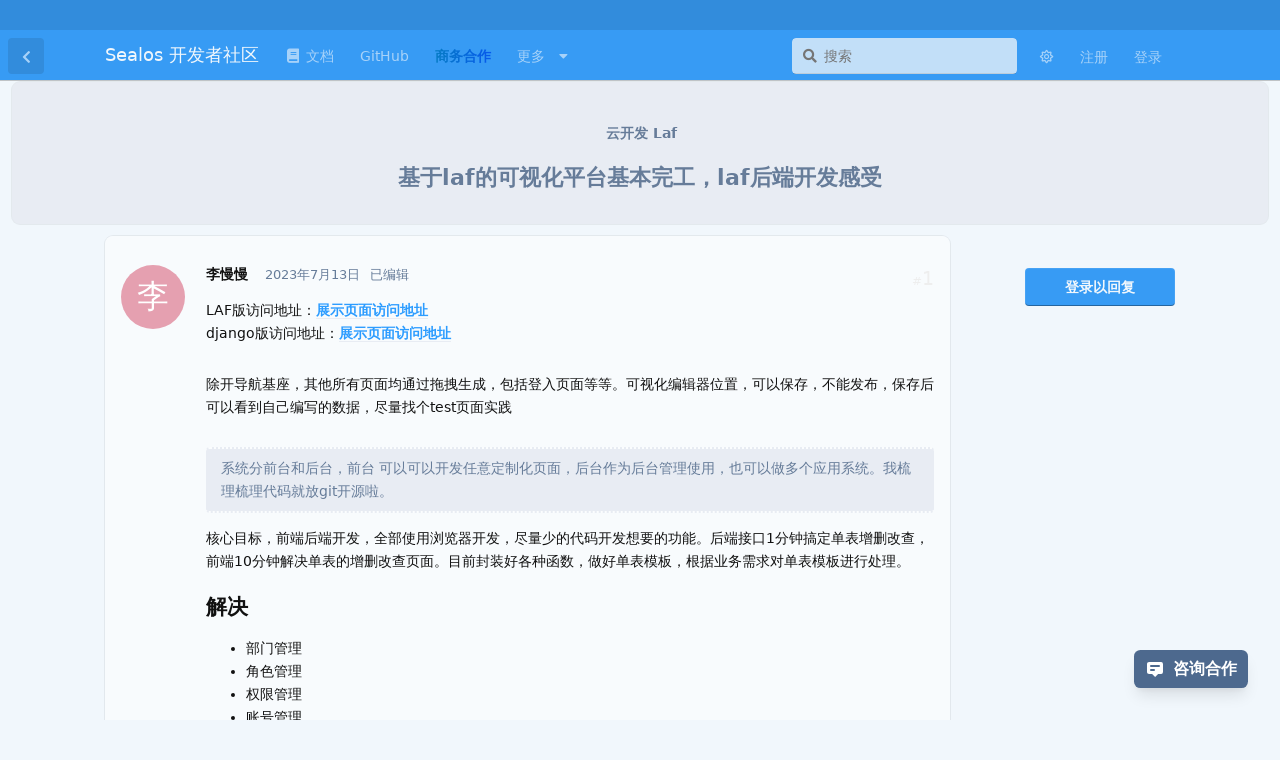

--- FILE ---
content_type: text/html; charset=utf-8
request_url: https://forum.sealos.run/d/858
body_size: 13788
content:
<!doctype html>
<html  dir="ltr"        lang="zh-Hans" >
    <head>
        <meta charset="utf-8">
        <title>基于laf的可视化平台基本完工，laf后端开发感受 - Sealos 开发者社区</title>

        <link rel="canonical" href="https://forum.sealos.run/d/858">
<link rel="preload" href="https://forum.sealos.run/assets/forum.js?v=b479be8a" as="script">
<link rel="preload" href="https://forum.sealos.run/assets/forum-zh-Hans.js?v=2a844ae6" as="script">
<link rel="preload" href="https://forum.sealos.run/assets/fonts/fa-solid-900.woff2" as="font" type="font/woff2" crossorigin="">
<link rel="preload" href="https://forum.sealos.run/assets/fonts/fa-regular-400.woff2" as="font" type="font/woff2" crossorigin="">
<meta name="viewport" content="width=device-width, initial-scale=1, maximum-scale=1, minimum-scale=1">
<meta name="description" content="LAF版访问地址：展示页面访问地址 django版访问地址：展示页面访问地址 除开导航基座，其他所有页面均通过拖拽生成，包括登入页面等等。可视化编辑器位置，可以保存，不能发布，保存后可以看到自己编写的数据，尽量找个test页面实践 系统分前台和后台，前台 可以可以开发任意定制化页面，后台作为后台...">
<meta name="theme-color" content="#379bf4">
<meta name="referrer" content="unsafe-url">
<meta name="application-name" content="Sealos 开发者社区">
<meta name="robots" content="index, follow">
<meta name="twitter:card" content="summary_large_image">
<meta name="twitter:image" content="https://cdn.forum.laf.run/2023-07-14/1689316042-9946-image.png">
<meta name="twitter:title" content="基于laf的可视化平台基本完工，laf后端开发感受">
<meta name="twitter:description" content="LAF版访问地址：展示页面访问地址 django版访问地址：展示页面访问地址 除开导航基座，其他所有页面均通过拖拽生成，包括登入页面等等。可视化编辑器位置，可以保存，不能发布，保存后可以看到自己编写的数据，尽量找个test页面实践 系统分前台和后台，前台 可以可以开发任意定制化页面，后台作为后台...">
<meta name="article:published_time" content="2023-07-13T07:15:36+00:00">
<meta name="article:updated_time" content="2023-07-18T06:08:32+00:00">
<meta name="twitter:url" content="https://forum.sealos.run/d/858-ji-yu-lafde-ke-shi-hua-ping-tai-ji-ben-wan-gong-lafhou-duan-kai-fa-gan-shou">
<meta name="color-scheme" content="light">
<link rel="stylesheet" media="" class="nightmode-light" href="https://forum.sealos.run/assets/forum.css?v=677b7f6b" />
<link rel="shortcut icon" href="https://forum.sealos.run/assets/favicon-uy3a12jf.png">
<meta property="og:site_name" content="Sealos 开发者社区">
<meta property="og:type" content="article">
<meta property="og:image" content="https://cdn.forum.laf.run/2023-07-14/1689316042-9946-image.png">
<meta property="og:title" content="基于laf的可视化平台基本完工，laf后端开发感受">
<meta property="og:description" content="LAF版访问地址：展示页面访问地址 django版访问地址：展示页面访问地址 除开导航基座，其他所有页面均通过拖拽生成，包括登入页面等等。可视化编辑器位置，可以保存，不能发布，保存后可以看到自己编写的数据，尽量找个test页面实践 系统分前台和后台，前台 可以可以开发任意定制化页面，后台作为后台...">
<meta property="og:url" content="https://forum.sealos.run/d/858-ji-yu-lafde-ke-shi-hua-ping-tai-ji-ben-wan-gong-lafhou-duan-kai-fa-gan-shou">
<script type="application/ld+json">[{"@context":"http:\/\/schema.org","@type":"DiscussionForumPosting","publisher":{"@type":"Organization","name":"Sealos \u5f00\u53d1\u8005\u793e\u533a","url":"https:\/\/forum.sealos.run","description":"Sealos \u5f00\u53d1\u8005\u793e\u533a\u662f Sealos \u5f00\u53d1\u8005\u548c\u7528\u6237\u4e92\u52a9\u4ea4\u6d41\u7684\u5e73\u53f0\uff0c\u4f60\u53ef\u4ee5\u5728\u8fd9\u63a2\u8ba8\u76f8\u5173\u6280\u672f\u3001\u8ba8\u8bba\u4f7f\u7528\u95ee\u9898\u3001\u5206\u4eab\u4f7f\u7528\u5fc3\u5f97\u3002","logo":null},"image":"https:\/\/cdn.forum.laf.run\/2023-07-14\/1689316042-9946-image.png","description":"LAF\u7248\u8bbf\u95ee\u5730\u5740\uff1a\u5c55\u793a\u9875\u9762\u8bbf\u95ee\u5730\u5740 django\u7248\u8bbf\u95ee\u5730\u5740\uff1a\u5c55\u793a\u9875\u9762\u8bbf\u95ee\u5730\u5740 \u9664\u5f00\u5bfc\u822a\u57fa\u5ea7\uff0c\u5176\u4ed6\u6240\u6709\u9875\u9762\u5747\u901a\u8fc7\u62d6\u62fd\u751f\u6210\uff0c\u5305\u62ec\u767b\u5165\u9875\u9762\u7b49\u7b49\u3002\u53ef\u89c6\u5316\u7f16\u8f91\u5668\u4f4d\u7f6e\uff0c\u53ef\u4ee5\u4fdd\u5b58\uff0c\u4e0d\u80fd\u53d1\u5e03\uff0c\u4fdd\u5b58\u540e\u53ef\u4ee5\u770b\u5230\u81ea\u5df1\u7f16\u5199\u7684\u6570\u636e\uff0c\u5c3d\u91cf\u627e\u4e2atest\u9875\u9762\u5b9e\u8df5 \u7cfb\u7edf\u5206\u524d\u53f0\u548c\u540e\u53f0\uff0c\u524d\u53f0 \u53ef\u4ee5\u53ef\u4ee5\u5f00\u53d1\u4efb\u610f\u5b9a\u5236\u5316\u9875\u9762\uff0c\u540e\u53f0\u4f5c\u4e3a\u540e\u53f0...","datePublished":"2023-07-13T07:15:36+00:00","dateModified":"2023-07-18T06:08:32+00:00","url":"https:\/\/forum.sealos.run\/d\/858-ji-yu-lafde-ke-shi-hua-ping-tai-ji-ben-wan-gong-lafhou-duan-kai-fa-gan-shou","author":{"@type":"Person","name":"\u674e\u6162\u6162","url":"https:\/\/forum.sealos.run\/u\/l4537459"}},{"@context":"http:\/\/schema.org","@type":"BreadcrumbList","itemListElement":[{"@type":"ListItem","position":1,"item":{"@type":"Thing","@id":"https:\/\/forum.sealos.run\/t\/laf","name":"\u4e91\u5f00\u53d1 Laf","url":"https:\/\/forum.sealos.run\/t\/laf"}}],"itemListOrder":"ItemListUnordered","numberOfItems":1},{"@context":"http:\/\/schema.org","@type":"WebSite","url":"https:\/\/forum.sealos.run\/","potentialAction":{"@type":"SearchAction","target":"https:\/\/forum.sealos.run\/?q={search_term_string}","query-input":"required name=search_term_string"}}]</script>
<meta name="referrer" content="no-referrer">
<script src="https://fastly.jsdelivr.net/npm/echarts@5.5.0/dist/echarts.min.js"></script>

        <script>
            /* fof/nightmode workaround for browsers without (prefers-color-scheme) CSS media query support */
            if (!window.matchMedia('not all and (prefers-color-scheme), (prefers-color-scheme)').matches) {
                document.querySelector('link.nightmode-light').removeAttribute('media');
            }
        </script>
        
<script>(function () {
                var r = getComputedStyle(document.querySelector(":root"));

                function changeTitleColor() {
                    if (r.getPropertyValue("--colored-titlebar") === "false") {
                        var m = document.querySelector(`meta[name="theme-color"]`);
                        m.content = r.getPropertyValue("--header-bg");
                    };
                }
            
                changeTitleColor();
                if (r.getPropertyValue("--colored-titlebar") === "false") new Promise(function (resolve) {
                    var id = setInterval(function () {
                        if (flarum) {
                            if (flarum.extensions) {
                                clearInterval(id);
                                resolve();
                            }
                        }
                    }, 500)
                }).then(function () {
                    if (flarum.extensions["fof-nightmode"]) {
                        document.addEventListener("fofnightmodechange", changeTitleColor);
                    }
                });
            })();</script>
<link class="club-1-server-side-highlight" rel="stylesheet" href="https://forum.sealos.run/assets/extensions/club-1-server-side-highlight/github.min.css"/>
<style class="club-1-server-side-highlight">
:root {
  --codeblock-bg: #f7f7f7;
  --codeblock-color: #000000;
}
</style>
<script async src="https://umami.cloud.sealos.io/oishii" data-website-id="c77d46cd-241f-49dd-a3e0-879566923196"></script>
    </head>

    <body>
        <link href="https://cdn.bootcss.com/fancybox/3.5.7/jquery.fancybox.min.css" rel="stylesheet">

<div id="app" class="App">

    <div id="app-navigation" class="App-navigation"></div>

    <div id="drawer" class="App-drawer">

        <header id="header" class="App-header">
            <div id="header-navigation" class="Header-navigation"></div>
            <div class="container">
                <div class="Header-title">
                    <a href="https://forum.sealos.run" id="home-link">
                                                    Sealos 开发者社区
                                            </a>
                </div>
                <div id="header-primary" class="Header-primary"></div>
                <div id="header-secondary" class="Header-secondary"></div>
            </div>
        </header>

    </div>

    <main class="App-content">
        <div id="content"></div>

        <div id="flarum-loading" style="display: none">
    正在加载…
</div>

<noscript>
    <div class="Alert">
        <div class="container">
            请使用更现代的浏览器并启用 JavaScript 以获得最佳浏览体验。
        </div>
    </div>
</noscript>

<div id="flarum-loading-error" style="display: none">
    <div class="Alert">
        <div class="container">
            加载论坛时出错，请强制刷新页面重试。
        </div>
    </div>
</div>

<noscript id="flarum-content">
    <div class="container">
    <h1>基于laf的可视化平台基本完工，laf后端开发感受</h1>

    <div>
                    <article>
                                <div class="PostUser"><h3 class="PostUser-name">李慢慢</h3></div>
                <div class="Post-body">
                    


<p>LAF版访问地址：<a href="http://laflow.flyowl.com.cn" rel="ugc noopener nofollow" target="_blank" rel="ugc noopener nofollow" target="_blank">展示页面访问地址</a><br>
django版访问地址：<a href="https://lowcode.flyowl.com.cn" rel="ugc noopener nofollow" target="_blank" rel="ugc noopener nofollow" target="_blank">展示页面访问地址</a></p>

<p><img class="FoFUpload--Upl-Image-Preview" src="https://cdn.forum.laf.run/2023-07-14/1689316042-9946-image.png" title="image.png" alt="" data-id="" loading="lazy"></p>

<p>除开导航基座，其他所有页面均通过拖拽生成，包括登入页面等等。可视化编辑器位置，可以保存，不能发布，保存后可以看到自己编写的数据，尽量找个test页面实践</p>

<p><img class="FoFUpload--Upl-Image-Preview" src="https://cdn.forum.laf.run/2023-07-13/1689232803-180439-image.png" title="image.png" alt="" data-id="" loading="lazy"></p>

<blockquote class="uncited"><div><p>系统分前台和后台，前台 可以可以开发任意定制化页面，后台作为后台管理使用，也可以做多个应用系统。我梳理梳理代码就放git开源啦。</p></div></blockquote>

<p>核心目标，前端后端开发，全部使用浏览器开发，尽量少的代码开发想要的功能。后端接口1分钟搞定单表增删改查，前端10分钟解决单表的增删改查页面。目前封装好各种函数，做好单表模板，根据业务需求对单表模板进行处理。</p>

<h3>解决</h3>
 
<ul><li>部门管理</li>
<li>角色管理</li>
<li>权限管理</li>
<li>账号管理</li>
<li>部门管理</li>
<li>岗位管理</li>
<li>低代码管理</li>
<li>其他各种功能</li></ul>

<p>下一步计划： 优化原有的laf代码功能，还有一些细节需要处理。 新增前端物料，绘图物料，类语雀编辑器物料，excel物料。</p>


<p><strong>laf群里有人说用vscode开发更好，但是我认为，如果用vscode开发， 那没有使用laf的必要，laf的精髓在于浏览器端在线开发,在线调试,在线发布，随时随地可以代码开发，免去各种环境的纷扰。</strong></p>

<p>不过还是忍不住吐槽一下，希望官方加强一下在线开发的功能</p>

<ol style="list-style-type:decimal"><li>新增公共header模块，便于调试数据，</li>
<li>新增文件夹功能，便于代码分类，只用于分类就行。后期复杂的业务逻辑如果不做文件夹分类，简直是灾难。<br>
3.接口调试数据，保存到数据库，经常一刷新就没啦。</li>
<li>每次运行保存数据到数据库，且 跟线上一对一就行，保证随时随地可以开始代码编写，可以加个开关，去缓存，便于协作 </li>
<li>laf-vscode我一般用于代码拉下来在放到git上面。但是他不支持已删除的，有bug。(如果在线直接git就high啦。)</li>
<li>开放url地址通配符功能，访问/sys_menu 和访问/sys_menu/sfsf/egfdg没有区别，我可以在单个函数下，再次进行路由分发控制，如果用?=功能控制， 无法做到权限细节控制。</li></ol>


                </div>
            </article>

            <hr>
                    <article>
                                <div class="PostUser"><h3 class="PostUser-name">Night</h3></div>
                <div class="Post-body">
                    <p>牛逼</p>
                </div>
            </article>

            <hr>
                    <article>
                                <div class="PostUser"><h3 class="PostUser-name">daq</h3></div>
                <div class="Post-body">
                    <p>看完楼主的帖子, 我的心情竟是久久不能平复, 正如老子所云：大音希声, 大象希形。我现在终于明白我缺乏的是什么了, 正是楼主那种对真理的执着追求 !!!</p>
                </div>
            </article>

            <hr>
            </div>

    
    </div>

</noscript>


        <div class="App-composer">
            <div class="container">
                <div id="composer"></div>
            </div>
        </div>
    </main>

</div>

<div class="footer" style="padding:0 15px;">
    <p style="text-align: center;">
        Copyright © 2023 by <a style="padding: 0 3px;" href="https://sealos.run/" target="_blank"><b>sealos.run</b></a>
    </p>
    <p style="text-align: center;">
        声明：除非另有说明，否则本站内容依据 <a rel="license" href="https://creativecommons.org/licenses/by-sa/4.0/deed.zh" target="_blank">CC BY-SA 4.0</a> 许可证进行授权，转载请附上出处链接。
    </p>
    <p style="text-align: center;">
        ⛵️🐳 <a href="https://sealos.run/" target="_blank" style="font-weight:bold; color:transparent;background-image:linear-gradient(to right,#0ea5e9,#2563eb);-webkit-background-clip: text;background-clip: text">Sealos</a> | 💡 <a href="https://sealos.run/zh-Hans/company" target="_blank">About</a>
    </p>
</div>



    <div id="fixed-box">
      <div class="feedback-btn-wrapper">
        <a
          href="https://fael3z0zfze.feishu.cn/share/base/form/shrcnesSfEK65JZaAf2W6Fwz6Ad"
          style="text-decoration: none"
          target="_blank"
        >
          <button id="feedback-btn" title="Give feedback">
            <svg class="inline w-5 h-5" viewBox="0 0 20 20" fill="currentColor">
              <path
                fill-rule="evenodd"
                d="M18 13V5a2 2 0 00-2-2H4a2 2 0 00-2 2v8a2 2 0 002 2h3l3 3 3-3h3a2 2 0 002-2zM5 7a1 1 0 011-1h8a1 1 0 110 2H6a1 1 0 01-1-1zm1 3a1 1 0 100 2h3a1 1 0 100-2H6z"
                clip-rule="evenodd"
              ></path>
            </svg>
            <span _msttexthash="6039839" _msthash="295">咨询合作</span>
          </button>
        </a>
      </div>
    </div>




        <div id="modal"></div>
        <div id="alerts"></div>

        <script>
            document.getElementById('flarum-loading').style.display = 'block';
            var flarum = {extensions: {}};
        </script>

        <script src="https://forum.sealos.run/assets/forum.js?v=b479be8a"></script>
<script src="https://forum.sealos.run/assets/forum-zh-Hans.js?v=2a844ae6"></script>
<script src="https://forum.sealos.run/assets/extensions/club-1-server-side-highlight/highlight.min.js"></script>

        <script id="flarum-json-payload" type="application/json">{"fof-nightmode.assets.day":"https:\/\/forum.sealos.run\/assets\/forum.css?v=677b7f6b","fof-nightmode.assets.night":"https:\/\/forum.sealos.run\/assets\/forum-dark.css?v=abb2d395","resources":[{"type":"forums","id":"1","attributes":{"title":"Sealos \u5f00\u53d1\u8005\u793e\u533a","description":"Sealos \u5f00\u53d1\u8005\u793e\u533a\u662f Sealos \u5f00\u53d1\u8005\u548c\u7528\u6237\u4e92\u52a9\u4ea4\u6d41\u7684\u5e73\u53f0\uff0c\u4f60\u53ef\u4ee5\u5728\u8fd9\u63a2\u8ba8\u76f8\u5173\u6280\u672f\u3001\u8ba8\u8bba\u4f7f\u7528\u95ee\u9898\u3001\u5206\u4eab\u4f7f\u7528\u5fc3\u5f97\u3002","showLanguageSelector":false,"baseUrl":"https:\/\/forum.sealos.run","basePath":"","baseOrigin":"https:\/\/forum.sealos.run","debug":false,"apiUrl":"https:\/\/forum.sealos.run\/api","welcomeTitle":"\u6b22\u8fce\ud83d\udc4f\u6765\u5230 Sealos \u5f00\u53d1\u8005\u793e\u533a","welcomeMessage":"\u5728\u8fd9\u91cc\uff0c\u60a8\u53ef\u4ee5\u7545\u6240\u6b32\u8a00\u3002\u003Cbr \/\u003E\n1\ufe0f\u20e3 \u5728\u60a8\u63d0\u51fa\u95ee\u9898\u524d\uff0c\u8bf7\u52a1\u5fc5\u9605\u8bfb\u003Ca href=\u0022https:\/\/sealos.run\/docs\/overview\/intro\u0022 target=\u0022_black\u0022\u003E\u5b98\u65b9\u6587\u6863\u003C\/a\u003E\uff0c\u4ee5\u53ca\u641c\u7d22\u5386\u53f2\u4e3b\u9898\uff0c\u6216\u8c37\u6b4c\u7c7b\u4f3c\u95ee\u9898\uff0c\u793e\u533a\u62d2\u7edd\u4f38\u624b\u515a\u3002\u003Cbr \/\u003E\n2\ufe0f\u20e3 \u5fae\u4fe1\u641c\u7d22 \u003Cstrong\u003Esealosio\u003C\/strong\u003E \u5173\u6ce8\u5b98\u65b9\u5fae\u4fe1\u516c\u4f17\u53f7\uff0c\u4e86\u89e3\u6700\u65b0\u8d44\u8baf\u3002","themePrimaryColor":"#379bf4","themeSecondaryColor":"#4d698e","logoUrl":null,"faviconUrl":"https:\/\/forum.sealos.run\/assets\/favicon-uy3a12jf.png","headerHtml":"\u003Clink href=\u0022https:\/\/cdn.bootcss.com\/fancybox\/3.5.7\/jquery.fancybox.min.css\u0022 rel=\u0022stylesheet\u0022\u003E","footerHtml":"\u003Cdiv class=\u0022footer\u0022 style=\u0022padding:0 15px;\u0022\u003E\n    \u003Cp style=\u0022text-align: center;\u0022\u003E\n        Copyright \u00a9 2023 by \u003Ca style=\u0022padding: 0 3px;\u0022 href=\u0022https:\/\/sealos.run\/\u0022 target=\u0022_blank\u0022\u003E\u003Cb\u003Esealos.run\u003C\/b\u003E\u003C\/a\u003E\n    \u003C\/p\u003E\n    \u003Cp style=\u0022text-align: center;\u0022\u003E\n        \u58f0\u660e\uff1a\u9664\u975e\u53e6\u6709\u8bf4\u660e\uff0c\u5426\u5219\u672c\u7ad9\u5185\u5bb9\u4f9d\u636e \u003Ca rel=\u0022license\u0022 href=\u0022https:\/\/creativecommons.org\/licenses\/by-sa\/4.0\/deed.zh\u0022 target=\u0022_blank\u0022\u003ECC BY-SA 4.0\u003C\/a\u003E \u8bb8\u53ef\u8bc1\u8fdb\u884c\u6388\u6743\uff0c\u8f6c\u8f7d\u8bf7\u9644\u4e0a\u51fa\u5904\u94fe\u63a5\u3002\n    \u003C\/p\u003E\n    \u003Cp style=\u0022text-align: center;\u0022\u003E\n        \u26f5\ufe0f\ud83d\udc33 \u003Ca href=\u0022https:\/\/sealos.run\/\u0022 target=\u0022_blank\u0022 style=\u0022font-weight:bold; color:transparent;background-image:linear-gradient(to right,#0ea5e9,#2563eb);-webkit-background-clip: text;background-clip: text\u0022\u003ESealos\u003C\/a\u003E | \ud83d\udca1 \u003Ca href=\u0022https:\/\/sealos.run\/zh-Hans\/company\u0022 target=\u0022_blank\u0022\u003EAbout\u003C\/a\u003E\n    \u003C\/p\u003E\n\u003C\/div\u003E\n\n\n\n    \u003Cdiv id=\u0022fixed-box\u0022\u003E\n      \u003Cdiv class=\u0022feedback-btn-wrapper\u0022\u003E\n        \u003Ca\n          href=\u0022https:\/\/fael3z0zfze.feishu.cn\/share\/base\/form\/shrcnesSfEK65JZaAf2W6Fwz6Ad\u0022\n          style=\u0022text-decoration: none\u0022\n          target=\u0022_blank\u0022\n        \u003E\n          \u003Cbutton id=\u0022feedback-btn\u0022 title=\u0022Give feedback\u0022\u003E\n            \u003Csvg class=\u0022inline w-5 h-5\u0022 viewBox=\u00220 0 20 20\u0022 fill=\u0022currentColor\u0022\u003E\n              \u003Cpath\n                fill-rule=\u0022evenodd\u0022\n                d=\u0022M18 13V5a2 2 0 00-2-2H4a2 2 0 00-2 2v8a2 2 0 002 2h3l3 3 3-3h3a2 2 0 002-2zM5 7a1 1 0 011-1h8a1 1 0 110 2H6a1 1 0 01-1-1zm1 3a1 1 0 100 2h3a1 1 0 100-2H6z\u0022\n                clip-rule=\u0022evenodd\u0022\n              \u003E\u003C\/path\u003E\n            \u003C\/svg\u003E\n            \u003Cspan _msttexthash=\u00226039839\u0022 _msthash=\u0022295\u0022\u003E\u54a8\u8be2\u5408\u4f5c\u003C\/span\u003E\n          \u003C\/button\u003E\n        \u003C\/a\u003E\n      \u003C\/div\u003E\n    \u003C\/div\u003E\n\n","allowSignUp":true,"defaultRoute":"\/all","canViewForum":true,"canStartDiscussion":false,"canSearchUsers":false,"canCreateAccessToken":false,"canModerateAccessTokens":false,"assetsBaseUrl":"https:\/\/forum.sealos.run\/assets","canViewFlags":false,"guidelinesUrl":null,"antoinefr-money.moneyname":"[money] \u79ef\u5206","antoinefr-money.noshowzero":"1","canBypassTagCounts":false,"minPrimaryTags":"1","maxPrimaryTags":"5","minSecondaryTags":"0","maxSecondaryTags":"5","canSeeUserDirectoryLink":false,"userDirectoryDefaultSort":"default","userDirectorySmallCards":false,"userDirectoryDisableGlobalSearchSource":false,"userDirectoryLinkGroupMentions":true,"afrux-forum-widgets-core.config":{"instances":[{"id":"afrux-news-widget:news","extension":"afrux-news-widget","key":"news","placement":"top","position":0},{"id":"afrux-online-users-widget:onlineUsers","extension":"afrux-online-users-widget","key":"onlineUsers","placement":"start_top","position":0}]},"afrux-forum-widgets-core.preferDataWithInitialLoad":false,"allowViewLeaderbaord":false,"moneyLeaderBoardIcon":"fas fa-sort-amount-up","moneyLeaderBoardEntryPosition":"0","moneyLeaderBoardAdditionalInfo":null,"moneyLeaderBoardHideMoneyText":null,"leaderboardMaxLoadCount":50,"leaderboardInitLoadCount":20,"leaderboardLoadMoreCount":10,"canConfigureSeo":false,"PostNotification.recipients.post_approval.to":"yangchuansheng@mail.cloud.sealos.io","PostNotification.recipients.new_discussion.to":"yangchuansheng@mail.cloud.sealos.io","PostNotification.recipients.new_discussion.bcc":"","PostNotification.recipients.new_post.to":"yangchuansheng@mail.cloud.sealos.io","PostNotification.recipients.new_post.bcc":"","PostNotification.recipients.revised_post.to":"","PostNotification.recipients.revised_post.bcc":"","PostNotification.post_approval":"%s \u7684\u65b0\u5e16\u9700\u8981\u5ba1\u6838\uff1a","PostNotification.new_discussion":"%s \u53d1\u4e86\u4e00\u4e2a\u65b0\u5e16\uff0c\u8bf7\u7acb\u5373\u5904\u7406\uff1a","PostNotification.new_post":"%s \u53d1\u8868\u4e86\u65b0\u56de\u590d\uff1a","PostNotification.revised_post":"","tohsakarat-fancybox-plus.use-cdnUrl":false,"tohsakarat-fancybox-plus.pic-cdnUrl":"","tohsakarat-fancybox-plus.use-resize":false,"stickiest.badge_icon":"fas fa-layer-group","toggleFilter":true,"abbrNumber":"1","showViewList":"0","showFooterViewList":"0","litalino-top-bar.topbarHTML":"","forumCheckinRewarMoney":1,"forumAutoCheckin":1,"forumAutoCheckinDelay":0,"forumCheckinTimeZone":0,"forumCheckinSuccessPromptType":1,"forumCheckinSuccessPromptText":"\u60a8\u5df2\u8fde\u7eed\u7b7e\u5230 [days] \u5929","forumCheckinSuccessPromptRewardText":"\u83b7\u5f97 [reward] \u5956\u52b1","allowCheckIn":false,"synopsis.excerpt_length":0,"synopsis.rich_excerpts":false,"synopsis.excerpt_type":"first","synopsis.disable_when_searching":true,"contentPanguJs":true,"foskym-activity-graph.tooltip_position":null,"foskym-activity-graph.times_display_format":null,"foskym-activity-graph.from_year":null,"foskym-activity-graph.count_comments":false,"foskym-activity-graph.count_discussions":false,"foskym-activity-graph.count_likes":false,"foskym-activity-graph.count_custom_levels_exp_logs":false,"foskym-activity-graph.count_invite_user_invites":false,"foskym-activity-graph.count_store_purchases":false,"foskym-activity-graph.count_polls_create_polls":false,"foskym-activity-graph.count_polls_votes":false,"foskym-activity-graph.count_username_requests_username":false,"foskym-activity-graph.count_username_requests_nickname":false,"foskym-activity-graph.count_best_answer_marked":false,"foskym-activity-graph.count_badges_assigned":false,"foskym-activity-graph.count_achievements_achieved":false,"fof-user-bio.maxLength":200,"fof-user-bio.maxLines":0,"fof-upload.canUpload":false,"fof-upload.canDownload":false,"fof-upload.composerButtonVisiblity":"both","fof-socialprofile.allow_external_favicons":true,"fof-socialprofile.favicon_provider":"duckduckgo","ReactionConverts":["thumbsup","thumbsdown","heart"],"fofReactionsAllowAnonymous":false,"fofReactionsCdnUrl":"https:\/\/cdnjs.cloudflare.com\/ajax\/libs\/twemoji\/14.0.2\/72x72\/[codepoint].png","canStartPolls":false,"canStartGlobalPolls":false,"canUploadPollImages":false,"globalPollsEnabled":false,"allowPollOptionImage":true,"pollMaxOptions":10,"fofNightMode_autoUnsupportedFallback":1,"fofNightMode.showThemeToggleOnHeaderAlways":true,"fof-nightmode.default_theme":1,"fof-forum-statistics-widget.widget_order":0,"fof-forum-statistics-widget.discussionsCount":723,"fof-forum-statistics-widget.postsCount":2669,"fof-forum-statistics-widget.usersCount":1299,"fof-forum-statistics-widget.lastUserId":2468,"fof-best-answer.show_max_lines":0,"showTagsInSearchResults":true,"removeSolutionResultsFromMainSearch":false,"solutionSearchEnabled":true,"canSelectBestAnswerOwnPost":true,"useAlternativeBestAnswerUi":true,"showBestAnswerFilterUi":true,"bestAnswerDiscussionSidebarJumpButton":true,"displayNameDriver":"nickname","setNicknameOnRegistration":true,"randomizeUsernameOnRegistration":false,"allowUsernameMentionFormat":true,"lightThemeBgColor":"#f7f7f7","lightThemeTextColor":"#000000","lightThemeHighlightTheme":"https:\/\/forum.sealos.run\/assets\/extensions\/club-1-server-side-highlight\/github.min.css","darkThemeBgColor":"#0e1115","darkThemeTextColor":"#ffffff","darkThemeHighlightTheme":"https:\/\/forum.sealos.run\/assets\/extensions\/club-1-server-side-highlight\/github-dark.min.css","emojioneAreaConfig":{"search":true,"recentEmojis":true,"filtersPosition":"bottom","searchPosition":"top","tones":true,"autocomplete":false},"emojioneAreaCloseOnPick":false,"emojioneAreaHideFlarumButton":true,"canViewOnlineUsersWidget":false,"totalOnlineUsers":0,"afrux-news-widget.lines":["\ud83c\udf89 Sealos \u003Ca href=\u0022https:\/\/sealos.run\/devbox\/\u0022 target=\u0022_blank\u0022\u003EDevbox\u003C\/a\u003E \u53d1\u5e03\uff0c\u7b80\u5355 4 \u6b65\uff0c\u5b8c\u6210\u72ec\u7acb\u5e94\u7528\u5f00\u53d1\u4e0a\u7ebf\uff01"]},"relationships":{"groups":{"data":[{"type":"groups","id":"1"},{"type":"groups","id":"2"},{"type":"groups","id":"3"},{"type":"groups","id":"4"}]},"tags":{"data":[{"type":"tags","id":"4"},{"type":"tags","id":"7"},{"type":"tags","id":"22"},{"type":"tags","id":"37"},{"type":"tags","id":"25"},{"type":"tags","id":"28"},{"type":"tags","id":"31"}]},"reactions":{"data":[{"type":"reactions","id":"1"},{"type":"reactions","id":"4"},{"type":"reactions","id":"7"},{"type":"reactions","id":"10"},{"type":"reactions","id":"13"},{"type":"reactions","id":"16"}]},"links":{"data":[{"type":"links","id":"1"},{"type":"links","id":"4"},{"type":"links","id":"12"},{"type":"links","id":"13"},{"type":"links","id":"14"},{"type":"links","id":"15"},{"type":"links","id":"16"}]},"onlineUsers":{"data":[]}}},{"type":"groups","id":"1","attributes":{"nameSingular":"\u7ba1\u7406\u5458","namePlural":"\u7ba1\u7406\u7ec4","color":"#B72A2A","icon":"fas fa-wrench","isHidden":0}},{"type":"groups","id":"2","attributes":{"nameSingular":"\u6e38\u5ba2","namePlural":"\u6e38\u5ba2","color":null,"icon":null,"isHidden":0}},{"type":"groups","id":"3","attributes":{"nameSingular":"\u6ce8\u518c\u7528\u6237","namePlural":"\u6ce8\u518c\u7528\u6237","color":null,"icon":null,"isHidden":0}},{"type":"groups","id":"4","attributes":{"nameSingular":"\u7248\u4e3b","namePlural":"\u7248\u4e3b\u7ec4","color":"#80349E","icon":"fas fa-bolt","isHidden":0}},{"type":"tags","id":"4","attributes":{"name":"\u516c\u544a","description":"","slug":"gonggao","color":"#EF564F","backgroundUrl":null,"backgroundMode":null,"icon":"fas fa-bullhorn","discussionCount":23,"position":0,"defaultSort":null,"isChild":false,"isHidden":false,"lastPostedAt":"2025-06-09T08:50:17+00:00","canStartDiscussion":false,"canAddToDiscussion":false,"richExcerpts":null,"excerptLength":200,"isQnA":true,"reminders":true}},{"type":"tags","id":"7","attributes":{"name":"\u95ee\u9898\u6c42\u52a9","description":"\u53cd\u9988\u4e0e Sealos \u4f7f\u7528\u76f8\u5173\u7684\u95ee\u9898\uff0c\u8bf7\u6b63\u786e\u9009\u62e9\u5bf9\u5e94\u7684\u4e3b\u9898","slug":"help","color":"#4B93D1","backgroundUrl":null,"backgroundMode":null,"icon":"fas fa-wrench","discussionCount":227,"position":1,"defaultSort":null,"isChild":false,"isHidden":false,"lastPostedAt":"2025-12-30T12:56:17+00:00","canStartDiscussion":false,"canAddToDiscussion":false,"richExcerpts":null,"excerptLength":0,"isQnA":true,"reminders":true}},{"type":"tags","id":"22","attributes":{"name":"\u6700\u4f73\u5b9e\u8df5","description":"\u4f7f\u7528 Sealos \u7684\u6700\u4f73\u5b9e\u8df5","slug":"practice","color":"#D68A4F","backgroundUrl":null,"backgroundMode":null,"icon":"","discussionCount":33,"position":3,"defaultSort":null,"isChild":false,"isHidden":false,"lastPostedAt":"2025-09-28T02:07:54+00:00","canStartDiscussion":false,"canAddToDiscussion":false,"richExcerpts":null,"excerptLength":0,"isQnA":true,"reminders":true}},{"type":"tags","id":"37","attributes":{"name":"Sealos \u751f\u6001","description":"\u57fa\u4e8e Sealos \u7684\u5e94\u7528\u5206\u4eab","slug":"sealos","color":"#1791FF","backgroundUrl":null,"backgroundMode":null,"icon":"fas fa-store","discussionCount":30,"position":2,"defaultSort":null,"isChild":false,"isHidden":false,"lastPostedAt":"2025-11-07T01:30:36+00:00","canStartDiscussion":false,"canAddToDiscussion":false,"richExcerpts":null,"excerptLength":0,"isQnA":true,"reminders":true}},{"type":"tags","id":"25","attributes":{"name":"\u5df2\u89e3\u51b3","description":"\u95ee\u9898\u5df2\u7ecf\u88ab\u89e3\u51b3","slug":"solved","color":"#009192","backgroundUrl":null,"backgroundMode":null,"icon":"fas fa-check","discussionCount":35,"position":null,"defaultSort":null,"isChild":false,"isHidden":false,"lastPostedAt":"2025-09-28T02:07:54+00:00","canStartDiscussion":false,"canAddToDiscussion":false,"richExcerpts":null,"excerptLength":null,"isQnA":true,"reminders":true}},{"type":"tags","id":"28","attributes":{"name":"\u672a\u89e3\u51b3","description":"\u95ee\u9898\u5c1a\u672a\u88ab\u89e3\u51b3","slug":"unsolved","color":"#f5a623","backgroundUrl":null,"backgroundMode":null,"icon":"fas fa-question","discussionCount":20,"position":null,"defaultSort":null,"isChild":false,"isHidden":false,"lastPostedAt":"2025-11-06T10:31:03+00:00","canStartDiscussion":false,"canAddToDiscussion":false,"richExcerpts":null,"excerptLength":null,"isQnA":true,"reminders":true}},{"type":"tags","id":"31","attributes":{"name":"Bug","description":"","slug":"bug","color":"#ca2621","backgroundUrl":null,"backgroundMode":null,"icon":"fas fa-bug","discussionCount":10,"position":null,"defaultSort":null,"isChild":false,"isHidden":false,"lastPostedAt":"2025-10-16T03:08:47+00:00","canStartDiscussion":false,"canAddToDiscussion":false,"richExcerpts":null,"excerptLength":null,"isQnA":true,"reminders":true}},{"type":"reactions","id":"1","attributes":{"identifier":"thumbsup","display":null,"type":"emoji","enabled":true}},{"type":"reactions","id":"4","attributes":{"identifier":"thumbsdown","display":null,"type":"emoji","enabled":true}},{"type":"reactions","id":"7","attributes":{"identifier":"laughing","display":null,"type":"emoji","enabled":true}},{"type":"reactions","id":"10","attributes":{"identifier":"confused","display":null,"type":"emoji","enabled":true}},{"type":"reactions","id":"13","attributes":{"identifier":"heart","display":null,"type":"emoji","enabled":true}},{"type":"reactions","id":"16","attributes":{"identifier":"tada","display":null,"type":"emoji","enabled":true}},{"type":"links","id":"1","attributes":{"id":1,"title":"\u6587\u6863","icon":"fas fa-book","url":"https:\/\/sealos.run\/docs\/overview\/intro","position":1,"isInternal":false,"isNewtab":true,"useRelMe":false,"isChild":false}},{"type":"links","id":"4","attributes":{"id":4,"title":"GitHub","icon":"","url":"https:\/\/github.com\/labring\/sealos","position":2,"isInternal":false,"isNewtab":true,"useRelMe":false,"isChild":false}},{"type":"links","id":"12","attributes":{"id":12,"title":"\u5546\u52a1\u5408\u4f5c","icon":"","url":"https:\/\/fael3z0zfze.feishu.cn\/share\/base\/form\/shrcnesSfEK65JZaAf2W6Fwz6Ad","position":3,"isInternal":false,"isNewtab":true,"useRelMe":false,"isChild":false}},{"type":"links","id":"13","attributes":{"id":13,"title":"\u66f4\u591a","icon":"","url":"","position":4,"isInternal":false,"isNewtab":false,"useRelMe":false,"isChild":false}},{"type":"links","id":"14","attributes":{"id":14,"title":"\u52a0\u7fa4","icon":"fab fa-weixin","url":"https:\/\/oss.laf.run\/htr4n1-images\/sealos-qr-code.jpg","position":0,"isInternal":false,"isNewtab":true,"useRelMe":false,"isChild":true},"relationships":{"parent":{"data":{"type":"links","id":"13"}}}},{"type":"links","id":"15","attributes":{"id":15,"title":"\u5173\u6ce8 Twitter","icon":"fab fa-twitter","url":"https:\/\/x.com\/Sealos_io","position":1,"isInternal":false,"isNewtab":true,"useRelMe":false,"isChild":true},"relationships":{"parent":{"data":{"type":"links","id":"13"}}}},{"type":"links","id":"16","attributes":{"id":16,"title":"Sealos \u56fd\u5185\u96c6\u7fa4","icon":"fas fa-cloud","url":"https:\/\/cloud.sealos.run","position":2,"isInternal":false,"isNewtab":true,"useRelMe":false,"isChild":true},"relationships":{"parent":{"data":{"type":"links","id":"13"}}}}],"session":{"userId":0,"csrfToken":"iOLWlSj62ajYEN7tJu7jJOiDTG8ZMoB3uZezwMKP"},"locales":{"zh-Hans":"\u7b80\u4f53\u4e2d\u6587","en":"English"},"locale":"zh-Hans","fof-socialprofile.test":null,"fof-reactions.cdnUrl":"https:\/\/cdnjs.cloudflare.com\/ajax\/libs\/twemoji\/14.0.2\/72x72\/[codepoint].png","davwheat-custom-sidenav-links.link-data":"[]","davwheat-custom-sidenav-links.position":"below-tags-link","davwheat-custom-sidenav-links.top-spacer":"1","davwheat-custom-sidenav-links.bottom-spacer":"1","apiDocument":{"data":{"type":"discussions","id":"858","attributes":{"title":"\u57fa\u4e8elaf\u7684\u53ef\u89c6\u5316\u5e73\u53f0\u57fa\u672c\u5b8c\u5de5\uff0claf\u540e\u7aef\u5f00\u53d1\u611f\u53d7","slug":"858","commentCount":3,"participantCount":3,"createdAt":"2023-07-13T07:15:36+00:00","lastPostedAt":"2023-07-16T14:44:35+00:00","lastPostNumber":3,"canReply":false,"canRename":false,"canDelete":false,"canHide":false,"isApproved":true,"hasBestAnswer":false,"bestAnswerSetAt":null,"canTag":false,"isSticky":false,"canSticky":false,"isStickiest":false,"isTagSticky":false,"canStickiest":false,"canTagSticky":false,"canReset":false,"viewCount":293,"canViewNumber":true,"canSeeReactions":false,"hasPoll":false,"canStartPoll":false,"frontpage":false,"frontdate":null,"front":false,"canSelectBestAnswer":false,"subscription":null,"isLocked":false,"canLock":false},"relationships":{"user":{"data":{"type":"users","id":"715"}},"posts":{"data":[{"type":"posts","id":"4692"},{"type":"posts","id":"4695"},{"type":"posts","id":"4743"},{"type":"posts","id":"4833"}]},"tags":{"data":[{"type":"tags","id":"45"}]},"seoMeta":{"data":{"type":"seoMeta","id":"415"}},"stickyTags":{"data":[]},"uniqueViews":{"data":[{"type":"discussionviews","id":"8751"}]},"latestViews":{"data":[{"type":"discussionviews","id":"434649"},{"type":"discussionviews","id":"434125"},{"type":"discussionviews","id":"433410"},{"type":"discussionviews","id":"432785"},{"type":"discussionviews","id":"427956"}]}}},"included":[{"type":"users","id":"715","attributes":{"username":"l4537459","displayName":"\u674e\u6162\u6162","avatarUrl":null,"slug":"l4537459","joinTime":"2023-05-10T12:22:47+00:00","discussionCount":12,"commentCount":22,"canEdit":false,"canEditCredentials":false,"canEditGroups":false,"canDelete":false,"lastSeenAt":"2025-02-10T02:52:46+00:00","canSuspend":false,"money":135,"canEditMoney":false,"lastCheckinTime":"2025-02-10 02:52:49","totalContinuousCheckIn":1,"checkInCompatibleExtensions":[],"canCheckin":true,"canCheckinContinuous":false,"bio":"\u6dd8\u6c70\u7684\u4ea7\u54c1\u7ecf\u7406","canViewBio":true,"canEditBio":false,"fof-upload-uploadCountCurrent":null,"fof-upload-uploadCountAll":null,"canViewSocialProfile":false,"bestAnswerCount":0,"canEditNickname":false},"relationships":{"groups":{"data":[]}}},{"type":"users","id":"7","attributes":{"username":"Night","displayName":"Night","avatarUrl":"https:\/\/forum.sealos.run\/assets\/avatars\/QTmpBPEyNYc7ks8Z.png","slug":"Night","joinTime":"2023-03-22T12:39:37+00:00","discussionCount":40,"commentCount":277,"canEdit":false,"canEditCredentials":false,"canEditGroups":false,"canDelete":false,"lastSeenAt":"2025-01-21T19:49:58+00:00","canSuspend":false,"money":501,"canEditMoney":false,"lastCheckinTime":"2025-01-21 19:49:59","totalContinuousCheckIn":1,"checkInCompatibleExtensions":[],"canCheckin":true,"canCheckinContinuous":false,"bio":"","canViewBio":true,"canEditBio":false,"fof-upload-uploadCountCurrent":null,"fof-upload-uploadCountAll":null,"canViewSocialProfile":false,"bestAnswerCount":9,"canEditNickname":false},"relationships":{"groups":{"data":[{"type":"groups","id":"4"}]}}},{"type":"users","id":"709","attributes":{"username":"daqi","displayName":"daq","avatarUrl":null,"slug":"daqi","joinTime":"2023-05-09T18:32:07+00:00","discussionCount":1,"commentCount":6,"canEdit":false,"canEditCredentials":false,"canEditGroups":false,"canDelete":false,"lastSeenAt":"2023-09-25T18:07:15+00:00","canSuspend":false,"money":15,"canEditMoney":false,"lastCheckinTime":"2023-07-16 14:38:01","totalContinuousCheckIn":1,"checkInCompatibleExtensions":[],"canCheckin":true,"canCheckinContinuous":false,"bio":"","canViewBio":true,"canEditBio":false,"fof-upload-uploadCountCurrent":null,"fof-upload-uploadCountAll":null,"canViewSocialProfile":false,"bestAnswerCount":0,"canEditNickname":false},"relationships":{"groups":{"data":[]}}},{"type":"users","id":"4","attributes":{"username":"carsonyang","displayName":"\u7c73\u5f00\u6717\u57fa\u6768","avatarUrl":"https:\/\/forum.sealos.run\/assets\/avatars\/bXYi54Oi6r4DV4l7.png","slug":"carsonyang","joinTime":"2023-03-22T11:37:02+00:00","discussionCount":49,"commentCount":219,"canEdit":false,"canEditCredentials":false,"canEditGroups":false,"canDelete":false,"lastSeenAt":"2025-12-01T07:20:06+00:00","canSuspend":false,"money":489,"canEditMoney":false,"lastCheckinTime":"2025-12-01 07:20:10","totalContinuousCheckIn":1,"checkInCompatibleExtensions":[],"canCheckin":true,"canCheckinContinuous":false,"bio":"\u73b0\u4ee3\u51fd\u6570\u8ba1\u7b97\u53ea\u6709\u4e24\u79cd\uff0c\u4e00\u79cd\u662f 3 \u5206\u949f\u5c31\u60f3\u653e\u5f03\u7684\uff0c\u53e6\u4e00\u79cd\u662f 3 \u5206\u949f\u5c31\u80fd\u4e0a\u7ebf\u7684\u3002","canViewBio":true,"canEditBio":false,"fof-upload-uploadCountCurrent":null,"fof-upload-uploadCountAll":null,"canViewSocialProfile":false,"bestAnswerCount":3,"canEditNickname":false},"relationships":{"groups":{"data":[{"type":"groups","id":"1"},{"type":"groups","id":"4"}]}}},{"type":"posts","id":"4692","attributes":{"number":1,"createdAt":"2023-07-13T07:15:36+00:00","contentType":"comment","contentHtml":"\n\n\n\u003Cp\u003ELAF\u7248\u8bbf\u95ee\u5730\u5740\uff1a\u003Ca href=\u0022http:\/\/laflow.flyowl.com.cn\u0022 rel=\u0022ugc noopener nofollow\u0022 target=\u0022_blank\u0022 rel=\u0022ugc noopener nofollow\u0022 target=\u0022_blank\u0022\u003E\u5c55\u793a\u9875\u9762\u8bbf\u95ee\u5730\u5740\u003C\/a\u003E\u003Cbr\u003E\ndjango\u7248\u8bbf\u95ee\u5730\u5740\uff1a\u003Ca href=\u0022https:\/\/lowcode.flyowl.com.cn\u0022 rel=\u0022ugc noopener nofollow\u0022 target=\u0022_blank\u0022 rel=\u0022ugc noopener nofollow\u0022 target=\u0022_blank\u0022\u003E\u5c55\u793a\u9875\u9762\u8bbf\u95ee\u5730\u5740\u003C\/a\u003E\u003C\/p\u003E\n\n\u003Cp\u003E\u003Cimg class=\u0022FoFUpload--Upl-Image-Preview\u0022 src=\u0022https:\/\/cdn.forum.laf.run\/2023-07-14\/1689316042-9946-image.png\u0022 title=\u0022image.png\u0022 alt=\u0022\u0022 data-id=\u0022\u0022 loading=\u0022lazy\u0022\u003E\u003C\/p\u003E\n\n\u003Cp\u003E\u9664\u5f00\u5bfc\u822a\u57fa\u5ea7\uff0c\u5176\u4ed6\u6240\u6709\u9875\u9762\u5747\u901a\u8fc7\u62d6\u62fd\u751f\u6210\uff0c\u5305\u62ec\u767b\u5165\u9875\u9762\u7b49\u7b49\u3002\u53ef\u89c6\u5316\u7f16\u8f91\u5668\u4f4d\u7f6e\uff0c\u53ef\u4ee5\u4fdd\u5b58\uff0c\u4e0d\u80fd\u53d1\u5e03\uff0c\u4fdd\u5b58\u540e\u53ef\u4ee5\u770b\u5230\u81ea\u5df1\u7f16\u5199\u7684\u6570\u636e\uff0c\u5c3d\u91cf\u627e\u4e2atest\u9875\u9762\u5b9e\u8df5\u003C\/p\u003E\n\n\u003Cp\u003E\u003Cimg class=\u0022FoFUpload--Upl-Image-Preview\u0022 src=\u0022https:\/\/cdn.forum.laf.run\/2023-07-13\/1689232803-180439-image.png\u0022 title=\u0022image.png\u0022 alt=\u0022\u0022 data-id=\u0022\u0022 loading=\u0022lazy\u0022\u003E\u003C\/p\u003E\n\n\u003Cblockquote class=\u0022uncited\u0022\u003E\u003Cdiv\u003E\u003Cp\u003E\u7cfb\u7edf\u5206\u524d\u53f0\u548c\u540e\u53f0\uff0c\u524d\u53f0 \u53ef\u4ee5\u53ef\u4ee5\u5f00\u53d1\u4efb\u610f\u5b9a\u5236\u5316\u9875\u9762\uff0c\u540e\u53f0\u4f5c\u4e3a\u540e\u53f0\u7ba1\u7406\u4f7f\u7528\uff0c\u4e5f\u53ef\u4ee5\u505a\u591a\u4e2a\u5e94\u7528\u7cfb\u7edf\u3002\u6211\u68b3\u7406\u68b3\u7406\u4ee3\u7801\u5c31\u653egit\u5f00\u6e90\u5566\u3002\u003C\/p\u003E\u003C\/div\u003E\u003C\/blockquote\u003E\n\n\u003Cp\u003E\u6838\u5fc3\u76ee\u6807\uff0c\u524d\u7aef\u540e\u7aef\u5f00\u53d1\uff0c\u5168\u90e8\u4f7f\u7528\u6d4f\u89c8\u5668\u5f00\u53d1\uff0c\u5c3d\u91cf\u5c11\u7684\u4ee3\u7801\u5f00\u53d1\u60f3\u8981\u7684\u529f\u80fd\u3002\u540e\u7aef\u63a5\u53e31\u5206\u949f\u641e\u5b9a\u5355\u8868\u589e\u5220\u6539\u67e5\uff0c\u524d\u7aef10\u5206\u949f\u89e3\u51b3\u5355\u8868\u7684\u589e\u5220\u6539\u67e5\u9875\u9762\u3002\u76ee\u524d\u5c01\u88c5\u597d\u5404\u79cd\u51fd\u6570\uff0c\u505a\u597d\u5355\u8868\u6a21\u677f\uff0c\u6839\u636e\u4e1a\u52a1\u9700\u6c42\u5bf9\u5355\u8868\u6a21\u677f\u8fdb\u884c\u5904\u7406\u3002\u003C\/p\u003E\n\n\u003Ch3\u003E\u89e3\u51b3\u003C\/h3\u003E\n \n\u003Cul\u003E\u003Cli\u003E\u90e8\u95e8\u7ba1\u7406\u003C\/li\u003E\n\u003Cli\u003E\u89d2\u8272\u7ba1\u7406\u003C\/li\u003E\n\u003Cli\u003E\u6743\u9650\u7ba1\u7406\u003C\/li\u003E\n\u003Cli\u003E\u8d26\u53f7\u7ba1\u7406\u003C\/li\u003E\n\u003Cli\u003E\u90e8\u95e8\u7ba1\u7406\u003C\/li\u003E\n\u003Cli\u003E\u5c97\u4f4d\u7ba1\u7406\u003C\/li\u003E\n\u003Cli\u003E\u4f4e\u4ee3\u7801\u7ba1\u7406\u003C\/li\u003E\n\u003Cli\u003E\u5176\u4ed6\u5404\u79cd\u529f\u80fd\u003C\/li\u003E\u003C\/ul\u003E\n\n\u003Cp\u003E\u4e0b\u4e00\u6b65\u8ba1\u5212\uff1a \u4f18\u5316\u539f\u6709\u7684laf\u4ee3\u7801\u529f\u80fd\uff0c\u8fd8\u6709\u4e00\u4e9b\u7ec6\u8282\u9700\u8981\u5904\u7406\u3002 \u65b0\u589e\u524d\u7aef\u7269\u6599\uff0c\u7ed8\u56fe\u7269\u6599\uff0c\u7c7b\u8bed\u96c0\u7f16\u8f91\u5668\u7269\u6599\uff0cexcel\u7269\u6599\u3002\u003C\/p\u003E\n\n\n\u003Cp\u003E\u003Cstrong\u003Elaf\u7fa4\u91cc\u6709\u4eba\u8bf4\u7528vscode\u5f00\u53d1\u66f4\u597d\uff0c\u4f46\u662f\u6211\u8ba4\u4e3a\uff0c\u5982\u679c\u7528vscode\u5f00\u53d1\uff0c \u90a3\u6ca1\u6709\u4f7f\u7528laf\u7684\u5fc5\u8981\uff0claf\u7684\u7cbe\u9ad3\u5728\u4e8e\u6d4f\u89c8\u5668\u7aef\u5728\u7ebf\u5f00\u53d1,\u5728\u7ebf\u8c03\u8bd5,\u5728\u7ebf\u53d1\u5e03\uff0c\u968f\u65f6\u968f\u5730\u53ef\u4ee5\u4ee3\u7801\u5f00\u53d1\uff0c\u514d\u53bb\u5404\u79cd\u73af\u5883\u7684\u7eb7\u6270\u3002\u003C\/strong\u003E\u003C\/p\u003E\n\n\u003Cp\u003E\u4e0d\u8fc7\u8fd8\u662f\u5fcd\u4e0d\u4f4f\u5410\u69fd\u4e00\u4e0b\uff0c\u5e0c\u671b\u5b98\u65b9\u52a0\u5f3a\u4e00\u4e0b\u5728\u7ebf\u5f00\u53d1\u7684\u529f\u80fd\u003C\/p\u003E\n\n\u003Col style=\u0022list-style-type:decimal\u0022\u003E\u003Cli\u003E\u65b0\u589e\u516c\u5171header\u6a21\u5757\uff0c\u4fbf\u4e8e\u8c03\u8bd5\u6570\u636e\uff0c\u003C\/li\u003E\n\u003Cli\u003E\u65b0\u589e\u6587\u4ef6\u5939\u529f\u80fd\uff0c\u4fbf\u4e8e\u4ee3\u7801\u5206\u7c7b\uff0c\u53ea\u7528\u4e8e\u5206\u7c7b\u5c31\u884c\u3002\u540e\u671f\u590d\u6742\u7684\u4e1a\u52a1\u903b\u8f91\u5982\u679c\u4e0d\u505a\u6587\u4ef6\u5939\u5206\u7c7b\uff0c\u7b80\u76f4\u662f\u707e\u96be\u3002\u003Cbr\u003E\n3.\u63a5\u53e3\u8c03\u8bd5\u6570\u636e\uff0c\u4fdd\u5b58\u5230\u6570\u636e\u5e93\uff0c\u7ecf\u5e38\u4e00\u5237\u65b0\u5c31\u6ca1\u5566\u3002\u003C\/li\u003E\n\u003Cli\u003E\u6bcf\u6b21\u8fd0\u884c\u4fdd\u5b58\u6570\u636e\u5230\u6570\u636e\u5e93\uff0c\u4e14 \u8ddf\u7ebf\u4e0a\u4e00\u5bf9\u4e00\u5c31\u884c\uff0c\u4fdd\u8bc1\u968f\u65f6\u968f\u5730\u53ef\u4ee5\u5f00\u59cb\u4ee3\u7801\u7f16\u5199\uff0c\u53ef\u4ee5\u52a0\u4e2a\u5f00\u5173\uff0c\u53bb\u7f13\u5b58\uff0c\u4fbf\u4e8e\u534f\u4f5c \u003C\/li\u003E\n\u003Cli\u003Elaf-vscode\u6211\u4e00\u822c\u7528\u4e8e\u4ee3\u7801\u62c9\u4e0b\u6765\u5728\u653e\u5230git\u4e0a\u9762\u3002\u4f46\u662f\u4ed6\u4e0d\u652f\u6301\u5df2\u5220\u9664\u7684\uff0c\u6709bug\u3002(\u5982\u679c\u5728\u7ebf\u76f4\u63a5git\u5c31high\u5566\u3002)\u003C\/li\u003E\n\u003Cli\u003E\u5f00\u653eurl\u5730\u5740\u901a\u914d\u7b26\u529f\u80fd\uff0c\u8bbf\u95ee\/sys_menu \u548c\u8bbf\u95ee\/sys_menu\/sfsf\/egfdg\u6ca1\u6709\u533a\u522b\uff0c\u6211\u53ef\u4ee5\u5728\u5355\u4e2a\u51fd\u6570\u4e0b\uff0c\u518d\u6b21\u8fdb\u884c\u8def\u7531\u5206\u53d1\u63a7\u5236\uff0c\u5982\u679c\u7528?=\u529f\u80fd\u63a7\u5236\uff0c \u65e0\u6cd5\u505a\u5230\u6743\u9650\u7ec6\u8282\u63a7\u5236\u3002\u003C\/li\u003E\u003C\/ol\u003E\n\n","renderFailed":false,"editedAt":"2023-07-18T06:08:32+00:00","canEdit":false,"canDelete":false,"canHide":false,"mentionedByCount":0,"canLike":false,"likesCount":1,"canFlag":false,"isApproved":true,"canApprove":false,"canReact":false,"canDeletePostReactions":false,"reactionCounts":{"1":0,"4":0,"7":0,"10":0,"13":0,"16":0},"userReactionIdentifier":null,"canStartPoll":false},"relationships":{"discussion":{"data":{"type":"discussions","id":"858"}},"user":{"data":{"type":"users","id":"715"}},"editedUser":{"data":{"type":"users","id":"715"}},"likes":{"data":[{"type":"users","id":"715"}]},"polls":{"data":[]},"mentionedBy":{"data":[]}}},{"type":"posts","id":"4695","attributes":{"number":2,"createdAt":"2023-07-13T16:36:25+00:00","contentType":"comment","contentHtml":"\u003Cp\u003E\u725b\u903c\u003C\/p\u003E","renderFailed":false,"canEdit":false,"canDelete":false,"canHide":false,"mentionedByCount":0,"canLike":false,"likesCount":0,"canFlag":false,"isApproved":true,"canApprove":false,"canReact":false,"canDeletePostReactions":false,"reactionCounts":{"1":0,"4":0,"7":0,"10":0,"13":0,"16":0},"userReactionIdentifier":null,"canStartPoll":false},"relationships":{"discussion":{"data":{"type":"discussions","id":"858"}},"user":{"data":{"type":"users","id":"7"}},"likes":{"data":[]},"polls":{"data":[]},"mentionedBy":{"data":[]}}},{"type":"posts","id":"4743","attributes":{"number":3,"createdAt":"2023-07-16T14:44:35+00:00","contentType":"comment","contentHtml":"\u003Cp\u003E\u770b\u5b8c\u697c\u4e3b\u7684\u5e16\u5b50, \u6211\u7684\u5fc3\u60c5\u7adf\u662f\u4e45\u4e45\u4e0d\u80fd\u5e73\u590d, \u6b63\u5982\u8001\u5b50\u6240\u4e91\uff1a\u5927\u97f3\u5e0c\u58f0, \u5927\u8c61\u5e0c\u5f62\u3002\u6211\u73b0\u5728\u7ec8\u4e8e\u660e\u767d\u6211\u7f3a\u4e4f\u7684\u662f\u4ec0\u4e48\u4e86, \u6b63\u662f\u697c\u4e3b\u90a3\u79cd\u5bf9\u771f\u7406\u7684\u6267\u7740\u8ffd\u6c42 !!!\u003C\/p\u003E","renderFailed":false,"canEdit":false,"canDelete":false,"canHide":false,"mentionedByCount":0,"canLike":false,"likesCount":0,"canFlag":false,"isApproved":true,"canApprove":false,"canReact":false,"canDeletePostReactions":false,"reactionCounts":{"1":0,"4":0,"7":0,"10":0,"13":0,"16":0},"userReactionIdentifier":null,"canStartPoll":false},"relationships":{"discussion":{"data":{"type":"discussions","id":"858"}},"user":{"data":{"type":"users","id":"709"}},"likes":{"data":[]},"polls":{"data":[]},"mentionedBy":{"data":[]}}},{"type":"posts","id":"4833","attributes":{"number":4,"createdAt":"2023-07-20T09:43:45+00:00","contentType":"discussionTagged","content":[[19,34],[45]],"canEdit":false,"canDelete":false,"canHide":false,"mentionedByCount":0,"canLike":false,"likesCount":0,"canFlag":false,"isApproved":true,"canApprove":false,"canReact":false,"canDeletePostReactions":false,"reactionCounts":{"1":0,"4":0,"7":0,"10":0,"13":0,"16":0},"userReactionIdentifier":null,"canStartPoll":false},"relationships":{"discussion":{"data":{"type":"discussions","id":"858"}},"user":{"data":{"type":"users","id":"4"}},"likes":{"data":[]},"polls":{"data":[]},"mentionedBy":{"data":[]}}},{"type":"groups","id":"4","attributes":{"nameSingular":"\u7248\u4e3b","namePlural":"\u7248\u4e3b\u7ec4","color":"#80349E","icon":"fas fa-bolt","isHidden":0}},{"type":"groups","id":"1","attributes":{"nameSingular":"\u7ba1\u7406\u5458","namePlural":"\u7ba1\u7406\u7ec4","color":"#B72A2A","icon":"fas fa-wrench","isHidden":0}},{"type":"tags","id":"45","attributes":{"name":"\u4e91\u5f00\u53d1 Laf","description":"","slug":"laf","color":"","backgroundUrl":null,"backgroundMode":null,"icon":"fas fa-","discussionCount":184,"position":7,"defaultSort":null,"isChild":true,"isHidden":false,"lastPostedAt":"2025-12-10T04:51:24+00:00","canStartDiscussion":false,"canAddToDiscussion":false,"richExcerpts":null,"excerptLength":null,"isQnA":true,"reminders":true},"relationships":{"parent":{"data":{"type":"tags","id":"7"}}}},{"type":"tags","id":"7","attributes":{"name":"\u95ee\u9898\u6c42\u52a9","description":"\u53cd\u9988\u4e0e Sealos \u4f7f\u7528\u76f8\u5173\u7684\u95ee\u9898\uff0c\u8bf7\u6b63\u786e\u9009\u62e9\u5bf9\u5e94\u7684\u4e3b\u9898","slug":"help","color":"#4B93D1","backgroundUrl":null,"backgroundMode":null,"icon":"fas fa-wrench","discussionCount":227,"position":1,"defaultSort":null,"isChild":false,"isHidden":false,"lastPostedAt":"2025-12-30T12:56:17+00:00","canStartDiscussion":false,"canAddToDiscussion":false,"richExcerpts":null,"excerptLength":0,"isQnA":true,"reminders":true}},{"type":"seoMeta","id":"415","attributes":{"objectType":"discussions","objectId":858,"autoUpdateData":true,"title":"\u57fa\u4e8elaf\u7684\u53ef\u89c6\u5316\u5e73\u53f0\u57fa\u672c\u5b8c\u5de5\uff0claf\u540e\u7aef\u5f00\u53d1\u611f\u53d7","description":"LAF\u7248\u8bbf\u95ee\u5730\u5740\uff1a\u5c55\u793a\u9875\u9762\u8bbf\u95ee\u5730\u5740 django\u7248\u8bbf\u95ee\u5730\u5740\uff1a\u5c55\u793a\u9875\u9762\u8bbf\u95ee\u5730\u5740 \u9664\u5f00\u5bfc\u822a\u57fa\u5ea7\uff0c\u5176\u4ed6\u6240\u6709\u9875\u9762\u5747\u901a\u8fc7\u62d6\u62fd\u751f\u6210\uff0c\u5305\u62ec\u767b\u5165\u9875\u9762\u7b49\u7b49\u3002\u53ef\u89c6\u5316\u7f16\u8f91\u5668\u4f4d\u7f6e\uff0c\u53ef\u4ee5\u4fdd\u5b58\uff0c\u4e0d\u80fd\u53d1\u5e03\uff0c\u4fdd\u5b58\u540e\u53ef\u4ee5\u770b\u5230\u81ea\u5df1\u7f16\u5199\u7684\u6570\u636e\uff0c\u5c3d\u91cf\u627e\u4e2atest\u9875\u9762\u5b9e\u8df5 \u7cfb\u7edf\u5206\u524d\u53f0\u548c\u540e\u53f0\uff0c\u524d\u53f0 \u53ef\u4ee5\u53ef\u4ee5\u5f00\u53d1\u4efb\u610f\u5b9a\u5236\u5316\u9875\u9762\uff0c\u540e\u53f0\u4f5c\u4e3a\u540e\u53f0...","keywords":null,"robotsNoindex":false,"robotsNofollow":false,"robotsNoarchive":false,"robotsNoimageindex":false,"robotsNosnippet":false,"twitterTitle":null,"twitterDescription":null,"twitterImage":null,"twitterImageSource":"auto","openGraphTitle":null,"openGraphDescription":null,"openGraphImage":"https:\/\/cdn.forum.laf.run\/2023-07-14\/1689316042-9946-image.png","openGraphImageSource":"auto","estimatedReadingTime":7,"createdAt":"2023-07-13T07:15:36+00:00","updatedAt":"2023-07-18T06:08:32+00:00"}},{"type":"discussionviews","id":"8751","attributes":{"visited_at":"2023-07-13T07:15:37+00:00"},"relationships":{"user":{"data":{"type":"users","id":"715"}}}},{"type":"discussionviews","id":"434649","attributes":{"visited_at":"2026-01-18T10:04:10+00:00"}},{"type":"discussionviews","id":"434125","attributes":{"visited_at":"2026-01-18T02:14:55+00:00"}},{"type":"discussionviews","id":"433410","attributes":{"visited_at":"2026-01-17T16:20:18+00:00"}},{"type":"discussionviews","id":"432785","attributes":{"visited_at":"2026-01-16T18:07:37+00:00"}},{"type":"discussionviews","id":"427956","attributes":{"visited_at":"2026-01-13T17:31:47+00:00"}}]}}</script>

        <script>
            const data = JSON.parse(document.getElementById('flarum-json-payload').textContent);
            document.getElementById('flarum-loading').style.display = 'none';

            try {
                flarum.core.app.load(data);
                flarum.core.app.bootExtensions(flarum.extensions);
                flarum.core.app.boot();
            } catch (e) {
                var error = document.getElementById('flarum-loading-error');
                error.innerHTML += document.getElementById('flarum-content').textContent;
                error.style.display = 'block';
                throw e;
            }
        </script>

        
    </body>
</html>
